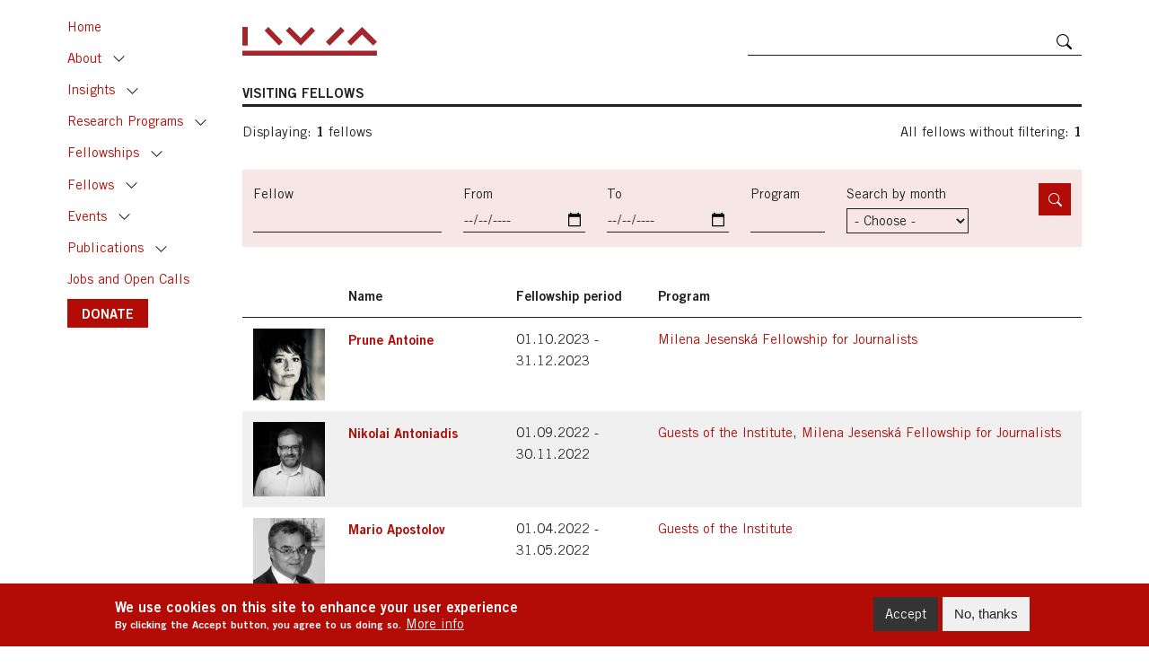

--- FILE ---
content_type: text/html; charset=UTF-8
request_url: https://www.iwm.at/fellows?page=2
body_size: 12668
content:
<!DOCTYPE html>
<html lang="en" dir="ltr" prefix="content: http://purl.org/rss/1.0/modules/content/  dc: http://purl.org/dc/terms/  foaf: http://xmlns.com/foaf/0.1/  og: http://ogp.me/ns#  rdfs: http://www.w3.org/2000/01/rdf-schema#  schema: http://schema.org/  sioc: http://rdfs.org/sioc/ns#  sioct: http://rdfs.org/sioc/types#  skos: http://www.w3.org/2004/02/skos/core#  xsd: http://www.w3.org/2001/XMLSchema# ">
  <head>
    <meta charset="utf-8" />
<script async src="https://www.googletagmanager.com/gtag/js?id=UA-76674826-1"></script>
<script>window.dataLayer = window.dataLayer || [];function gtag(){dataLayer.push(arguments)};gtag("js", new Date());gtag("set", "developer_id.dMDhkMT", true);gtag("config", "UA-76674826-1", {"groups":"default","anonymize_ip":true,"page_placeholder":"PLACEHOLDER_page_path"});</script>
<link rel="canonical" href="http://www.iwm.at/fellows" />
<meta name="Generator" content="Drupal 10 (https://www.drupal.org)" />
<meta name="MobileOptimized" content="width" />
<meta name="HandheldFriendly" content="true" />
<meta name="viewport" content="width=device-width, initial-scale=1, shrink-to-fit=no" />
<style>div#sliding-popup, div#sliding-popup .eu-cookie-withdraw-banner, .eu-cookie-withdraw-tab {background: #b30c06} div#sliding-popup.eu-cookie-withdraw-wrapper { background: transparent; } #sliding-popup h1, #sliding-popup h2, #sliding-popup h3, #sliding-popup p, #sliding-popup label, #sliding-popup div, .eu-cookie-compliance-more-button, .eu-cookie-compliance-secondary-button, .eu-cookie-withdraw-tab { color: #ffffff;} .eu-cookie-withdraw-tab { border-color: #ffffff;}</style>
<meta http-equiv="x-ua-compatible" content="ie=edge" />
<link rel="icon" href="/sites/default/files/iwm_0.png" type="image/png" />
<script src="/sites/default/files/eu_cookie_compliance/eu_cookie_compliance.script.js?t8y9xu" defer></script>

    <title>Visiting Fellows | IWM WEBSITE</title>
    <link rel="apple-touch-icon" sizes="180x180" href="/themes/custom/theme_iwm/favicons/apple-touch-icon.png">
    <link rel="icon" type="image/png" sizes="32x32" href="/themes/custom/theme_iwm/favicons/favicon-32x32.png">
    <link rel="icon" type="image/png" sizes="16x16" href="/themes/custom/theme_iwm/favicons/favicon-16x16.png">
    <link rel="manifest" href="/themes/custom/theme_iwm/favicons/site.webmanifest">
    <link rel="mask-icon" href="/themes/custom/theme_iwm/favicons/safari-pinned-tab.svg" color="#5bbad5">
    <meta name="msapplication-TileColor" content="#da532c">
    <meta name="theme-color" content="#ffffff">
    <link rel="stylesheet" media="all" href="/themes/contrib/stable/css/core/components/progress.module.css?t8y9xu" />
<link rel="stylesheet" media="all" href="/themes/contrib/stable/css/core/components/ajax-progress.module.css?t8y9xu" />
<link rel="stylesheet" media="all" href="/themes/contrib/stable/css/system/components/align.module.css?t8y9xu" />
<link rel="stylesheet" media="all" href="/themes/contrib/stable/css/system/components/fieldgroup.module.css?t8y9xu" />
<link rel="stylesheet" media="all" href="/themes/contrib/stable/css/system/components/container-inline.module.css?t8y9xu" />
<link rel="stylesheet" media="all" href="/themes/contrib/stable/css/system/components/clearfix.module.css?t8y9xu" />
<link rel="stylesheet" media="all" href="/themes/contrib/stable/css/system/components/details.module.css?t8y9xu" />
<link rel="stylesheet" media="all" href="/themes/contrib/stable/css/system/components/hidden.module.css?t8y9xu" />
<link rel="stylesheet" media="all" href="/themes/contrib/stable/css/system/components/item-list.module.css?t8y9xu" />
<link rel="stylesheet" media="all" href="/themes/contrib/stable/css/system/components/js.module.css?t8y9xu" />
<link rel="stylesheet" media="all" href="/themes/contrib/stable/css/system/components/nowrap.module.css?t8y9xu" />
<link rel="stylesheet" media="all" href="/themes/contrib/stable/css/system/components/position-container.module.css?t8y9xu" />
<link rel="stylesheet" media="all" href="/themes/contrib/stable/css/system/components/reset-appearance.module.css?t8y9xu" />
<link rel="stylesheet" media="all" href="/themes/contrib/stable/css/system/components/resize.module.css?t8y9xu" />
<link rel="stylesheet" media="all" href="/themes/contrib/stable/css/system/components/system-status-counter.css?t8y9xu" />
<link rel="stylesheet" media="all" href="/themes/contrib/stable/css/system/components/system-status-report-counters.css?t8y9xu" />
<link rel="stylesheet" media="all" href="/themes/contrib/stable/css/system/components/system-status-report-general-info.css?t8y9xu" />
<link rel="stylesheet" media="all" href="/themes/contrib/stable/css/system/components/tablesort.module.css?t8y9xu" />
<link rel="stylesheet" media="all" href="/modules/contrib/blazy/css/blazy.css?t8y9xu" />
<link rel="stylesheet" media="all" href="/themes/contrib/stable/css/views/views.module.css?t8y9xu" />
<link rel="stylesheet" media="all" href="/modules/contrib/eu_cookie_compliance/css/eu_cookie_compliance.css?t8y9xu" />
<link rel="stylesheet" media="all" href="/modules/contrib/better_exposed_filters/css/better_exposed_filters.css?t8y9xu" />
<link rel="stylesheet" media="all" href="/themes/contrib/stable/css/core/assets/vendor/normalize-css/normalize.css?t8y9xu" />
<link rel="stylesheet" media="all" href="/themes/contrib/stable/css/core/normalize-fixes.css?t8y9xu" />
<link rel="stylesheet" media="all" href="/themes/contrib/classy/css/components/action-links.css?t8y9xu" />
<link rel="stylesheet" media="all" href="/themes/contrib/classy/css/components/breadcrumb.css?t8y9xu" />
<link rel="stylesheet" media="all" href="/themes/contrib/classy/css/components/button.css?t8y9xu" />
<link rel="stylesheet" media="all" href="/themes/contrib/classy/css/components/collapse-processed.css?t8y9xu" />
<link rel="stylesheet" media="all" href="/themes/contrib/classy/css/components/container-inline.css?t8y9xu" />
<link rel="stylesheet" media="all" href="/themes/contrib/classy/css/components/details.css?t8y9xu" />
<link rel="stylesheet" media="all" href="/themes/contrib/classy/css/components/exposed-filters.css?t8y9xu" />
<link rel="stylesheet" media="all" href="/themes/contrib/classy/css/components/field.css?t8y9xu" />
<link rel="stylesheet" media="all" href="/themes/contrib/classy/css/components/form.css?t8y9xu" />
<link rel="stylesheet" media="all" href="/themes/contrib/classy/css/components/icons.css?t8y9xu" />
<link rel="stylesheet" media="all" href="/themes/contrib/classy/css/components/inline-form.css?t8y9xu" />
<link rel="stylesheet" media="all" href="/themes/contrib/classy/css/components/item-list.css?t8y9xu" />
<link rel="stylesheet" media="all" href="/themes/contrib/classy/css/components/link.css?t8y9xu" />
<link rel="stylesheet" media="all" href="/themes/contrib/classy/css/components/links.css?t8y9xu" />
<link rel="stylesheet" media="all" href="/themes/contrib/classy/css/components/menu.css?t8y9xu" />
<link rel="stylesheet" media="all" href="/themes/contrib/classy/css/components/more-link.css?t8y9xu" />
<link rel="stylesheet" media="all" href="/themes/contrib/classy/css/components/pager.css?t8y9xu" />
<link rel="stylesheet" media="all" href="/themes/contrib/classy/css/components/tabledrag.css?t8y9xu" />
<link rel="stylesheet" media="all" href="/themes/contrib/classy/css/components/tableselect.css?t8y9xu" />
<link rel="stylesheet" media="all" href="/themes/contrib/classy/css/components/tablesort.css?t8y9xu" />
<link rel="stylesheet" media="all" href="/themes/contrib/classy/css/components/tabs.css?t8y9xu" />
<link rel="stylesheet" media="all" href="/themes/contrib/classy/css/components/textarea.css?t8y9xu" />
<link rel="stylesheet" media="all" href="/themes/contrib/classy/css/components/ui-dialog.css?t8y9xu" />
<link rel="stylesheet" media="all" href="/themes/contrib/classy/css/components/messages.css?t8y9xu" />
<link rel="stylesheet" media="all" href="/themes/contrib/classy/css/components/progress.css?t8y9xu" />
<link rel="stylesheet" media="all" href="/themes/custom/theme_iwm/css/fonts.css?t8y9xu" />
<link rel="stylesheet" media="all" href="/themes/custom/theme_iwm/css/fontello.css?t8y9xu" />
<link rel="stylesheet" media="all" href="/themes/custom/theme_iwm/css/sidebar.css?t8y9xu" />
<link rel="stylesheet" media="all" href="/themes/custom/theme_iwm/css/style.css?t8y9xu" />

    
  </head>
  <body class="layout-no-sidebars page-view-visiting-fellows path-fellows">
    <a href="#main-content" class="visually-hidden focusable skip-link">
      Skip to main content
    </a>
    
      <div class="dialog-off-canvas-main-canvas" data-off-canvas-main-canvas>
    <div id="page-wrapper">
  <div id="page">
    <header id="header" class="header" role="banner" aria-label="Site header">
              <div class="navbar-top" id="navbar-top">
          <div class="container">
            <div class="row align-items-end">
                              <div class="col col-auto">
                  <a href="https://iwm.at/" title="Home" rel="home" id="logo">
                    <img src="/themes/custom/theme_iwm/IWM_logo.svg" />
                  </a>
                </div>
                            <div class="col d-none d-sm-flex"></div>
              <div class="col col-sm-5 search-wrapper">
                <form class="search-block-form" data-drupal-selector="search-block-form" action="/search/content" method="get" id="search-block-form" accept-charset="UTF-8">
  <div class="js-form-item form-item js-form-type-search form-type-search js-form-item-keys form-item-keys form-no-label">
      <label for="edit-keys" class="visually-hidden">Search</label>
        <input title="Enter the terms you wish to search for." data-drupal-selector="edit-keys" type="search" id="edit-keys" name="keys" value="" size="15" maxlength="128" class="form-search" />

        </div>
<div data-drupal-selector="edit-actions" class="form-actions js-form-wrapper form-wrapper" id="edit-actions--4"><input data-drupal-selector="edit-submit" type="submit" id="edit-submit" value="Search" class="button js-form-submit form-submit" />
</div>

</form>

              </div>
                            <div class="col col-auto toggle-wrapper">
                <button type="button" class="navbar-toggle toggle-left btn btn-primary btn-sm btn-icon" data-toggle="sidebar" data-target=".sidebar-left">
                  <svg viewBox="0 0 16 16" class="bi bi-list" fill="#fff" xmlns="http://www.w3.org/2000/svg">
                    <path fill-rule="evenodd" d="M2.5 11.5A.5.5 0 0 1 3 11h10a.5.5 0 0 1 0 1H3a.5.5 0 0 1-.5-.5zm0-4A.5.5 0 0 1 3 7h10a.5.5 0 0 1 0 1H3a.5.5 0 0 1-.5-.5zm0-4A.5.5 0 0 1 3 3h10a.5.5 0 0 1 0 1H3a.5.5 0 0 1-.5-.5z"/>
                  </svg>
                </button>
              </div>
                          </div>
          </div>
        </div>
                  </header>

        <div class="sidebar sidebar-left sidebar-animate sidebar-xl-show">
      <nav role="navigation">
          <section class="region region-primary-menu">
    <nav role="navigation" aria-labelledby="block-theme-iwm-mainnavigation-menu" id="block-theme-iwm-mainnavigation" class="block block-menu navigation menu--main">
            
  <h2 class="visually-hidden" id="block-theme-iwm-mainnavigation-menu">Main navigation</h2>
  

        
              <ul class="nav navbar-nav">
                                <li class="nav-item">
                          <a href="/" class="nav-link nav-link--" data-drupal-link-system-path="&lt;front&gt;">Home</a>
              </li>
                            <li class="nav-item collapsible">
                          <a href="/about/mission-and-vision" class="nav-link with-toggle nav-link--about-mission-and-vision" data-drupal-link-system-path="node/34">About</a>

                      <a href="#nav-item2" class="nav-item-toggle collapsed" data-toggle="collapse" aria-expanded="false" role="button">Toggle</a>
            <div class="collapse" id="nav-item2">
           
                          <ul class="menu">
                                <li class="nav-item">
                          <a href="/about/mission-and-vision" class="nav-link--about-mission-and-vision" data-drupal-link-system-path="node/34">Mission and Vision</a>
              </li>
                            <li class="nav-item">
                          <a href="/about/academic-staff" class="nav-link--about-academic-staff" data-drupal-link-system-path="about/academic-staff">Academic Staff</a>
              </li>
                            <li class="nav-item">
                          <a href="/node/3418" class="nav-link--node-3418" data-drupal-link-system-path="node/3418">Staff</a>
              </li>
                            <li class="nav-item">
                          <a href="/careers" class="nav-link--careers" data-drupal-link-system-path="node/7249">Careers</a>
              </li>
                            <li class="nav-item">
                          <a href="/about/facilities" class="nav-link--about-facilities" data-drupal-link-system-path="node/7202">Facilities</a>
              </li>
                            <li class="nav-item">
                          <a href="https://www.iwm.at/about/former-academic-staff" class="nav-link-https--wwwiwmat-about-former-academic-staff" title="Former Rectors and Permanent Fellows of the IWM">Former Academic Staff</a>
              </li>
        </ul>
  
          </div>  
              </li>
                            <li class="nav-item collapsible">
                          <a href="/insights" class="nav-link with-toggle nav-link--insights" data-drupal-link-system-path="node/248">Insights</a>

                      <a href="#nav-item3" class="nav-item-toggle collapsed" data-toggle="collapse" aria-expanded="false" role="button">Toggle</a>
            <div class="collapse" id="nav-item3">
           
                          <ul class="menu">
                                <li class="nav-item">
                          <a href="/podcasts-series" class="nav-link--podcasts-series" data-drupal-link-system-path="podcasts-series">IWM Podcasts</a>
              </li>
                            <li class="nav-item">
                          <a href="/publications/list?category_id=27" class="nav-link--publications-listcategory-id27" data-drupal-link-query="{&quot;category_id&quot;:&quot;27&quot;}" data-drupal-link-system-path="publications/list">Made in IWM</a>
              </li>
                            <li class="nav-item">
                          <a href="/blogs?category_id=18" class="nav-link--blogscategory-id18" data-drupal-link-query="{&quot;category_id&quot;:&quot;18&quot;}" data-drupal-link-system-path="blogs">Chronicle from Belarus</a>
              </li>
                            <li class="nav-item">
                          <a href="/blogs?category_id=21" class="nav-link--blogscategory-id21" data-drupal-link-query="{&quot;category_id&quot;:&quot;21&quot;}" data-drupal-link-system-path="blogs">Focus</a>
              </li>
                            <li class="nav-item">
                          <a href="/blogs?category_id=71" title="Europe&#039;s Futures Blog" class="nav-link--blogscategory-id71" data-drupal-link-query="{&quot;category_id&quot;:&quot;71&quot;}" data-drupal-link-system-path="blogs">Europe&#039;s Futures</a>
              </li>
        </ul>
  
          </div>  
              </li>
                            <li class="nav-item collapsible">
                          <a href="/research-programs" class="nav-link with-toggle nav-link--research-programs" data-drupal-link-system-path="node/6412">Research Programs</a>

                      <a href="#nav-item4" class="nav-item-toggle collapsed" data-toggle="collapse" aria-expanded="false" role="button">Toggle</a>
            <div class="collapse" id="nav-item4">
           
                          <ul class="menu">
                                <li class="nav-item">
                          <a href="/program/digital-humanism-program" class="nav-link--program-digital-humanism-program" data-drupal-link-system-path="node/4959">Digital Humanism Program</a>
              </li>
                            <li class="nav-item">
                          <a href="/program/europes-futures" class="nav-link--program-europes-futures" data-drupal-link-system-path="node/114">Europe’s Futures</a>
              </li>
                            <li class="nav-item">
                          <a href="/program/jan-patocka-research-program" class="nav-link--program-jan-patocka-research-program" data-drupal-link-system-path="node/2428">Jan Patočka Research Program</a>
              </li>
                            <li class="nav-item">
                          <a href="/program/migrants-and-urban-politics" class="nav-link--program-migrants-and-urban-politics" data-drupal-link-system-path="node/6908">Migrants and Urban Politics</a>
              </li>
                            <li class="nav-item">
                          <a href="/program/the-world-in-pieces" class="nav-link--program-the-world-in-pieces" data-drupal-link-system-path="node/4409">The World in Pieces</a>
              </li>
                            <li class="nav-item">
                          <a href="/program/ukraine-and-the-world" class="nav-link--program-ukraine-and-the-world" data-drupal-link-system-path="node/7139">Ukraine and the World</a>
              </li>
                            <li class="nav-item">
                          <a href="/past-research" class="nav-link--past-research" data-drupal-link-system-path="node/4525">Past Research</a>
              </li>
        </ul>
  
          </div>  
              </li>
                            <li class="nav-item collapsible">
                          <a href="https://www.iwm.at/programs?category_id=12" class="nav-link with-toggle nav-link-https--wwwiwmat-programscategory-id12">Fellowships</a>

                      <a href="#nav-item5" class="nav-item-toggle collapsed" data-toggle="collapse" aria-expanded="false" role="button">Toggle</a>
            <div class="collapse" id="nav-item5">
           
                          <ul class="menu">
                                <li class="nav-item">
                          <a href="/programs?category_id=12" class="nav-link--programscategory-id12" data-drupal-link-query="{&quot;category_id&quot;:&quot;12&quot;}" data-drupal-link-system-path="programs">Fellowship Programs</a>
              </li>
                            <li class="nav-item">
                          <a href="/past-programs" class="nav-link--past-programs" data-drupal-link-system-path="past-programs">Past Programs</a>
              </li>
        </ul>
  
          </div>  
              </li>
                            <li class="nav-item collapsible">
                          <a href="/fellows" class="nav-link with-toggle nav-link--fellows" data-drupal-link-system-path="fellows">Fellows</a>

                      <a href="#nav-item6" class="nav-item-toggle collapsed" data-toggle="collapse" aria-expanded="false" role="button">Toggle</a>
            <div class="collapse" id="nav-item6">
           
                          <ul class="menu">
                                <li class="nav-item">
                          <a href="/fellows/current" class="nav-link--fellows-current" data-drupal-link-system-path="fellows/current">Current</a>
              </li>
                            <li class="nav-item">
                          <a href="/fellows/upcoming" class="nav-link--fellows-upcoming" data-drupal-link-system-path="fellows/upcoming">Upcoming</a>
              </li>
                            <li class="nav-item">
                          <a href="/fellows/alumni" class="nav-link--fellows-alumni" data-drupal-link-system-path="fellows/alumni">Alumni</a>
              </li>
        </ul>
  
          </div>  
              </li>
                            <li class="nav-item collapsible">
                          <a href="/upcoming-events" class="nav-link with-toggle nav-link--upcoming-events" data-drupal-link-system-path="upcoming-events">Events</a>

                      <a href="#nav-item7" class="nav-item-toggle collapsed" data-toggle="collapse" aria-expanded="false" role="button">Toggle</a>
            <div class="collapse" id="nav-item7">
           
                          <ul class="menu">
                                <li class="nav-item">
                          <a href="/upcoming-events" class="nav-link--upcoming-events" data-drupal-link-system-path="upcoming-events">Upcoming events</a>
              </li>
                            <li class="nav-item">
                          <a href="/past-events" class="nav-link--past-events" data-drupal-link-system-path="past-events">Past events</a>
              </li>
        </ul>
  
          </div>  
              </li>
                            <li class="nav-item collapsible">
                          <a href="/publications-categories" class="nav-link with-toggle nav-link--publications-categories" data-drupal-link-system-path="node/121">Publications</a>

                      <a href="#nav-item8" class="nav-item-toggle collapsed" data-toggle="collapse" aria-expanded="false" role="button">Toggle</a>
            <div class="collapse" id="nav-item8">
           
                          <ul class="menu">
                                <li class="nav-item">
                          <a href="/publications?category_id=26" class="nav-link--publicationscategory-id26" data-drupal-link-query="{&quot;category_id&quot;:&quot;26&quot;}" data-drupal-link-system-path="publications">IWM Books</a>
              </li>
                            <li class="nav-item">
                          <a href="/publications?category_id=45" class="nav-link--publicationscategory-id45" data-drupal-link-query="{&quot;category_id&quot;:&quot;45&quot;}" data-drupal-link-system-path="publications">Books by Fellows</a>
              </li>
                            <li class="nav-item">
                          <a href="/publications?category_id=69" class="nav-link--publicationscategory-id69" data-drupal-link-query="{&quot;category_id&quot;:&quot;69&quot;}" data-drupal-link-system-path="publications">Celan Translations</a>
              </li>
                            <li class="nav-item">
                          <a href="/publications/iwmpost" class="nav-link--publications-iwmpost" data-drupal-link-system-path="publications/iwmpost">IWMpost</a>
              </li>
                            <li class="nav-item">
                          <a href="/publications/list?category_id=74" class="nav-link--publications-listcategory-id74" data-drupal-link-query="{&quot;category_id&quot;:&quot;74&quot;}" data-drupal-link-system-path="publications/list">JVF Conference Proceedings</a>
              </li>
                            <li class="nav-item">
                          <a href="/publications/list?category_id=40" class="nav-link--publications-listcategory-id40" data-drupal-link-query="{&quot;category_id&quot;:&quot;40&quot;}" data-drupal-link-system-path="publications/list">Transit (1990 – 2017)</a>
              </li>
        </ul>
  
          </div>  
              </li>
                            <li class="nav-item">
                          <a href="/blogs?category_id=75" title="Open positions and calls at the IWM" class="nav-link nav-link--blogscategory-id75" data-drupal-link-query="{&quot;category_id&quot;:&quot;75&quot;}" data-drupal-link-system-path="blogs">Jobs and Open Calls</a>
              </li>
                            <li class="nav-item">
                          <a href="https://www.iwm.at/donate" class="btn btn-primary nav-link nav-link-https--wwwiwmat-donate">DONATE</a>
              </li>
        </ul>
  


  </nav>

  </section>

      </nav>
    </div>
    
    
    
    <div id="main-wrapper" class="clearfix">
      <div id="main" class="container">
        
        <div class="row clearfix">

          
          <main class="main-content col" id="content" role="main">
            <section class="section">
              <a id="main-content" tabindex="-1"></a>
                <section class="region region-content">
    <div data-drupal-messages-fallback class="hidden"></div><div id="block-theme-iwm-page-title" class="block block-core block-page-title-block">
  
    
      
  <h1 class="page-title">Visiting Fellows</h1>


  </div>
<div id="block-theme-iwm-content" class="block block-system block-system-main-block">
  
    
      <div class="views-element-container"><div class="view-table table-responsive view view-visiting-fellows view-id-visiting_fellows view-display-id-all js-view-dom-id-16de9d1efe815189763f018df4d65604c98b95c7e04299c63859436bfa0cbeb0">
  
    
      <div class="view-header">
      <div class="view view-visiting-fellows view-id-visiting_fellows view-display-id-all_counter__with_exposed_filters js-view-dom-id-91f05d1511ffb4a544ef4b969c1a875c9deafd2ec8995b24983050ba29289016">
  
    
      <div class="view-header">
      <div class="left">Displaying: <strong>1</strong> fellows</div>
    </div>
      
      <div class="view-content">
          <div class="views-row"><div class="views-field views-field-title"><span class="views-label views-label-title">Name: </span><span class="field-content"><a href="/fellow/abigail-gillman" hreflang="en">Abigail Gillman</a></span></div></div>

    </div>
  
          </div>
<div class="view view-visiting-fellows view-id-visiting_fellows view-display-id-all_counter__without_exposed_filters js-view-dom-id-7537fe0852efb7b819f14c97e41ebe48eccf0f4aa3475fbe9711a502fe7a564b">
  
    
      <div class="view-header">
      <span>All fellows without filtering: <strong>1</strong></span>
    </div>
      
      <div class="view-content">
          <div class="views-row"><div class="views-field views-field-title"><span class="views-label views-label-title">Name: </span><span class="field-content"><a href="/fellow/abigail-gillman" hreflang="en">Abigail Gillman</a></span></div></div>

    </div>
  
          </div>

    </div>
        <div class="view-filters">
      <form class="views-exposed-form bef-exposed-form" data-drupal-selector="views-exposed-form-visiting-fellows-all" action="/fellows" method="get" id="views-exposed-form-visiting-fellows-all" accept-charset="UTF-8">
  <div class="form--inline clearfix">
  <div class="js-form-item form-item js-form-type-textfield form-type-textfield js-form-item-title form-item-title">
      <label for="edit-title">Fellow</label>
        <input data-drupal-selector="edit-title" type="text" id="edit-title" name="title" value="" size="30" maxlength="128" class="form-text" />

        </div>
<div class="js-form-item form-item js-form-type-date form-type-date js-form-item-field-date-value form-item-field-date-value">
      <label for="edit-field-date-value">From</label>
        <input type="date" data-drupal-selector="edit-field-date-value" id="edit-field-date-value" name="field_date_value" value="" size="30" class="form-date" />

        </div>
<div class="js-form-item form-item js-form-type-date form-type-date js-form-item-field-date-end-value form-item-field-date-end-value">
      <label for="edit-field-date-end-value">To</label>
        <input type="date" data-drupal-selector="edit-field-date-end-value" id="edit-field-date-end-value" name="field_date_end_value" value="" size="30" class="form-date" />

        </div>
<div class="js-form-item form-item js-form-type-textfield form-type-textfield js-form-item-title-1 form-item-title-1">
      <label for="edit-title-1">Program</label>
        <input data-drupal-selector="edit-title-1" type="text" id="edit-title-1" name="title_1" value="" size="30" maxlength="128" class="form-text" />

        </div>
<div class="js-form-item form-item js-form-type-select form-type-select js-form-item-field-date-value__month-year__choice form-item-field-date-value__month-year__choice">
      <label for="edit-field-date-value-month-year-choice">Search by month</label>
        <select data-drupal-selector="edit-field-date-value-month-year-choice" id="edit-field-date-value-month-year-choice" name="field_date_value__month_year__choice" class="form-select"><option value="" selected="selected">- Choose -</option><option value="March 2025">March 2025</option><option value="April 2025">April 2025</option><option value="May 2025">May 2025</option><option value="June 2025">June 2025</option><option value="July 2025">July 2025</option><option value="August 2025">August 2025</option><option value="September 2025">September 2025</option><option value="October 2025">October 2025</option><option value="November 2025">November 2025</option><option value="December 2025">December 2025</option><option value="January 2026">January 2026</option><option value="February 2026">February 2026</option><option value="March 2026">March 2026</option><option value="April 2026">April 2026</option><option value="May 2026">May 2026</option><option value="June 2026">June 2026</option><option value="July 2026">July 2026</option><option value="August 2026">August 2026</option><option value="September 2026">September 2026</option><option value="October 2026">October 2026</option></select>
        </div>
<div data-drupal-selector="edit-actions" class="form-actions js-form-wrapper form-wrapper" id="edit-actions"><input data-drupal-selector="edit-submit-visiting-fellows" type="submit" id="edit-submit-visiting-fellows" value="Apply" class="button js-form-submit form-submit" />
</div>

</div>

</form>

    </div>
    
      <div class="view-content">
      <table class="table cols-6">
        <thead>
      <tr>
                                                  <th class="views-field views-field-views-conditional-field-1" scope="col"></th>
                                                  <th id="view-title-table-column" class="views-field views-field-title" scope="col">Name</th>
                                                  <th id="view-field-date-table-column" class="views-field views-field-field-date" scope="col">Fellowship period</th>
                                                  <th id="view-title-2-table-column" class="views-field views-field-title-2" scope="col">Program</th>
                                                  <th id="view-view-node-table-column" class="views-field views-field-view-node" scope="col">Link to Content</th>
                                                  <th id="view-title-1-table-column" class="views-field views-field-title-1" scope="col">Most Recent Fellowship</th>
              </tr>
          </thead>
    <tbody>
          <tr class="img-width-80">
                                                                                                        <td class="views-field views-field-views-conditional-field-1"><img src="https://civi.iwm.at/sites/default/files/civicrm/custom/Prune_Antoine_24d949f2b94bdbdf6f6db917931898cd.jpg" />          </td>
                                                                                                        <td headers="view-title-table-column" class="views-field views-field-title"><a href="/fellow/prune-antoine" hreflang="en">Prune Antoine</a>          </td>
                                                                                                        <td headers="view-field-date-table-column" class="views-field views-field-field-date"><time datetime="2023-09-30T22:00:00Z" class="datetime">01.10.2023</time>
 - <time datetime="2023-12-30T23:00:00Z" class="datetime">31.12.2023</time>
          </td>
                                                                                                        <td headers="view-title-2-table-column" class="views-field views-field-title-2">&lt;a href=&quot;/program/milena-jesenska-fellowship-for-journalists&quot; hreflang=&quot;en&quot;&gt;Milena Jesenská Fellowship for Journalists&lt;/a&gt;
          </td>
                                                                                                        <td headers="view-view-node-table-column" class="views-field views-field-view-node">/program/milena-jesenska-fellowship-for-journalists          </td>
                                                                                                        <td headers="view-title-1-table-column" class="views-field views-field-title-1">From Dr. Freud to &quot;Reproductive Psychiatry&quot;: an Exploration of Women&#039;s Minds	 
          </td>
              </tr>
                <tr class="img-width-80">
                                                                                                        <td class="views-field views-field-views-conditional-field-1"><img src="https://civi.iwm.at/sites/default/files/civicrm/custom/Antoniadis_photo_bw_13ffcc75c4764cbcccf17951cd92b424.jpg" />          </td>
                                                                                                        <td headers="view-title-table-column" class="views-field views-field-title"><a href="/fellow/nikolai-antoniadis" hreflang="en">Nikolai Antoniadis</a>          </td>
                                                                                                        <td headers="view-field-date-table-column" class="views-field views-field-field-date"><time datetime="2022-08-31T22:00:00Z" class="datetime">01.09.2022</time>
 - <time datetime="2022-11-29T23:00:00Z" class="datetime">30.11.2022</time>
          </td>
                                                                                                        <td headers="view-title-2-table-column" class="views-field views-field-title-2">&lt;a href=&quot;/program/guests-of-the-institute&quot; hreflang=&quot;en&quot;&gt;Guests of the Institute&lt;/a&gt;&lt;br/&gt;&lt;a href=&quot;/program/milena-jesenska-fellowship-for-journalists&quot; hreflang=&quot;en&quot;&gt;Milena Jesenská Fellowship for Journalists&lt;/a&gt;
          </td>
                                                                                                        <td headers="view-view-node-table-column" class="views-field views-field-view-node">/program/guests-of-the-institute<br />/program/milena-jesenska-fellowship-for-journalists          </td>
                                                                                                        <td headers="view-title-1-table-column" class="views-field views-field-title-1">&quot;Comrade Selo is a capricious and quarrelsome adventurer…&quot;: Private Letters to Enver Hoxha
          </td>
              </tr>
                <tr class="img-width-80">
                                                                                                        <td class="views-field views-field-views-conditional-field-1"><img src="https://civi.iwm.at/sites/default/files/civicrm/custom/Apostolov_Mario_2022_SW_500x500_35c52221c7227376bfd783d496b026b1.jpg" />          </td>
                                                                                                        <td headers="view-title-table-column" class="views-field views-field-title"><a href="/fellow/mario-apostolov" hreflang="en">Mario Apostolov</a>          </td>
                                                                                                        <td headers="view-field-date-table-column" class="views-field views-field-field-date"><time datetime="2022-03-31T22:00:00Z" class="datetime">01.04.2022</time>
 - <time datetime="2022-05-30T22:00:00Z" class="datetime">31.05.2022</time>
          </td>
                                                                                                        <td headers="view-title-2-table-column" class="views-field views-field-title-2">&lt;a href=&quot;/program/guests-of-the-institute&quot; hreflang=&quot;en&quot;&gt;Guests of the Institute&lt;/a&gt;
          </td>
                                                                                                        <td headers="view-view-node-table-column" class="views-field views-field-view-node">/program/guests-of-the-institute          </td>
                                                                                                        <td headers="view-title-1-table-column" class="views-field views-field-title-1">Study on the Typology and Principles of Regional Integration
          </td>
              </tr>
                <tr class="img-width-80">
                                                                                                        <td class="views-field views-field-views-conditional-field-1"><img src="https://civi.iwm.at/sites/default/files/civicrm/custom/Appelt_crop_f38bb8e9cb680481100291401413da3d.jpg" />          </td>
                                                                                                        <td headers="view-title-table-column" class="views-field views-field-title"><a href="/fellow/erna-appelt" hreflang="en">Erna Appelt</a>          </td>
                                                                                                        <td headers="view-field-date-table-column" class="views-field views-field-field-date"><time datetime="2013-09-30T22:00:00Z" class="datetime">01.10.2013</time>
 - <time datetime="2014-01-30T23:00:00Z" class="datetime">31.01.2014</time>
          </td>
                                                                                                        <td headers="view-title-2-table-column" class="views-field views-field-title-2">&lt;a href=&quot;/program/guests-of-the-institute&quot; hreflang=&quot;en&quot;&gt;Guests of the Institute&lt;/a&gt;
          </td>
                                                                                                        <td headers="view-view-node-table-column" class="views-field views-field-view-node">/program/guests-of-the-institute          </td>
                                                                                                        <td headers="view-title-1-table-column" class="views-field views-field-title-1">Österreichische Betreuungspolitik. Ein Politikfeld im Spannungsfeld zwischen Pfadabhängigkeit und Europäisierung
          </td>
              </tr>
                <tr class="img-width-80">
                                                                                                        <td class="views-field views-field-views-conditional-field-1"><img src="/sites/default/files/visiting_fellow/person-default.png" />          </td>
                                                                                                        <td headers="view-title-table-column" class="views-field views-field-title"><a href="/fellow/lindita-arapi-boltz" hreflang="en">Lindita Arapi-Boltz</a>          </td>
                                                                                                        <td headers="view-field-date-table-column" class="views-field views-field-field-date"><time datetime="2000-06-30T22:00:00Z" class="datetime">01.07.2000</time>
 - <time datetime="2000-09-29T22:00:00Z" class="datetime">30.09.2000</time>
          </td>
                                                                                                        <td headers="view-title-2-table-column" class="views-field views-field-title-2">&lt;a href=&quot;/program/milena-jesenska-fellowship-for-journalists&quot; hreflang=&quot;en&quot;&gt;Milena Jesenská Fellowship for Journalists&lt;/a&gt;
          </td>
                                                                                                        <td headers="view-view-node-table-column" class="views-field views-field-view-node">/program/milena-jesenska-fellowship-for-journalists          </td>
                                                                                                        <td headers="view-title-1-table-column" class="views-field views-field-title-1">Prospects for the Co-existence between Albanians and Serbs in Kosovo
          </td>
              </tr>
                <tr class="img-width-80">
                                                                                                        <td class="views-field views-field-views-conditional-field-1"><img src="https://civi.iwm.at/sites/default/files/civicrm/custom/VF_Araujo_web_edf70d025b683816755dcec5b5dc61fa.jpg" />          </td>
                                                                                                        <td headers="view-title-table-column" class="views-field views-field-title"><a href="/fellow/caio-simoes-de-araujo" hreflang="en">Caio Simoes de Araujo</a>          </td>
                                                                                                        <td headers="view-field-date-table-column" class="views-field views-field-field-date"><time datetime="2018-02-28T23:00:00Z" class="datetime">01.03.2018</time>
 - <time datetime="2018-06-29T22:00:00Z" class="datetime">30.06.2018</time>
          </td>
                                                                                                        <td headers="view-title-2-table-column" class="views-field views-field-title-2">&lt;a href=&quot;/program/iheid-junior-fellowship&quot; hreflang=&quot;en&quot;&gt;IHEID Junior Fellowship&lt;/a&gt;
          </td>
                                                                                                        <td headers="view-view-node-table-column" class="views-field views-field-view-node">/program/iheid-junior-fellowship          </td>
                                                                                                        <td headers="view-title-1-table-column" class="views-field views-field-title-1">Diplomacy of Blood and Fire: Portuguese Decolonization and the Global South
          </td>
              </tr>
                <tr class="img-width-80">
                                                                                                        <td class="views-field views-field-views-conditional-field-1"><img src="https://civi.iwm.at/sites/default/files/civicrm/custom/Vadym_Aristov_SW_a5cfca3c363d1d02198948486ce62fb5.jpg" />          </td>
                                                                                                        <td headers="view-title-table-column" class="views-field views-field-title"><a href="/fellow/vadym-aristov" hreflang="en">Vadym Aristov</a>          </td>
                                                                                                        <td headers="view-field-date-table-column" class="views-field views-field-field-date"><time datetime="2023-01-31T23:00:00Z" class="datetime">01.02.2023</time>
 - <time datetime="2023-06-29T22:00:00Z" class="datetime">30.06.2023</time>
          </td>
                                                                                                        <td headers="view-title-2-table-column" class="views-field views-field-title-2">&lt;a href=&quot;/program/non-residential-fellowships-for-scholars-from-ukraine&quot; hreflang=&quot;en&quot;&gt;Non-Residential Fellowships for Scholars from Ukraine&lt;/a&gt;
          </td>
                                                                                                        <td headers="view-view-node-table-column" class="views-field views-field-view-node">/program/non-residential-fellowships-for-scholars-from-ukraine          </td>
                                                                                                        <td headers="view-title-1-table-column" class="views-field views-field-title-1">Forging the Rurikids: Historical Narratives and Political History in Eastern Europe (990–1240)
          </td>
              </tr>
                <tr class="img-width-80">
                                                                                                        <td class="views-field views-field-views-conditional-field-1"><img src="https://civi.iwm.at/sites/default/files/civicrm/custom/VF_Arjomand_221x300_89b72b6273e4a667e8b3b07a4bb471ef.jpg" />          </td>
                                                                                                        <td headers="view-title-table-column" class="views-field views-field-title"><a href="/fellow/said-arjomand" hreflang="en">Said Arjomand</a>          </td>
                                                                                                        <td headers="view-field-date-table-column" class="views-field views-field-field-date"><time datetime="2019-02-28T23:00:00Z" class="datetime">01.03.2019</time>
 - <time datetime="2019-03-30T23:00:00Z" class="datetime">31.03.2019</time>
          </td>
                                                                                                        <td headers="view-title-2-table-column" class="views-field views-field-title-2">&lt;a href=&quot;/program/ceu-iwm-postdoctoral-fellowship&quot; hreflang=&quot;en&quot;&gt;CEU-IWM Postdoctoral Fellowship&lt;/a&gt;
          </td>
                                                                                                        <td headers="view-view-node-table-column" class="views-field views-field-view-node">/program/ceu-iwm-postdoctoral-fellowship          </td>
                                                                                                        <td headers="view-title-1-table-column" class="views-field views-field-title-1">Messianism and Sociopolitical Revolution in Islam
          </td>
              </tr>
                <tr class="img-width-80">
                                                                                                        <td class="views-field views-field-views-conditional-field-1"><img src="https://civi.iwm.at/sites/default/files/civicrm/custom/VF_Armakolas_1_82fc7af16a3e44f856b4dac7d6af72c9.jpg" />          </td>
                                                                                                        <td headers="view-title-table-column" class="views-field views-field-title"><a href="/fellow/ioannis-armakolas" hreflang="en">Ioannis Armakolas</a>          </td>
                                                                                                        <td headers="view-field-date-table-column" class="views-field views-field-field-date"><time datetime="2020-08-31T22:00:00Z" class="datetime">01.09.2020</time>
 - <time datetime="2021-06-29T22:00:00Z" class="datetime">30.06.2021</time>
          </td>
                                                                                                        <td headers="view-title-2-table-column" class="views-field views-field-title-2">&lt;a href=&quot;/program/europes-futures&quot; hreflang=&quot;en&quot;&gt;Europe’s Futures&lt;/a&gt;
          </td>
                                                                                                        <td headers="view-view-node-table-column" class="views-field views-field-view-node">/program/europes-futures          </td>
                                                                                                        <td headers="view-title-1-table-column" class="views-field views-field-title-1">Learning from the Prespa Agreement: Is There a “Southeast European Way” of Settling Disputes or Should There Be One? Lessons for the European Union
          </td>
              </tr>
                <tr class="img-width-80">
                                                                                                        <td class="views-field views-field-views-conditional-field-1"><img src="https://civi.iwm.at/sites/default/files/civicrm/custom/VF_Arnason_print_49d263311404041d72c777d3784fb80a.jpg" />          </td>
                                                                                                        <td headers="view-title-table-column" class="views-field views-field-title"><a href="/fellow/johann-p-arnason" hreflang="en">Johann P. Arnason</a>          </td>
                                                                                                        <td headers="view-field-date-table-column" class="views-field views-field-field-date"><time datetime="2018-02-28T23:00:00Z" class="datetime">01.03.2018</time>
 - <time datetime="2018-03-30T22:00:00Z" class="datetime">31.03.2018</time>
          </td>
                                                                                                        <td headers="view-title-2-table-column" class="views-field views-field-title-2">&lt;a href=&quot;/program/jan-patocka-research-program&quot; hreflang=&quot;en&quot;&gt;Jan Patočka Research Program&lt;/a&gt;
          </td>
                                                                                                        <td headers="view-view-node-table-column" class="views-field views-field-view-node">/program/jan-patocka-research-program          </td>
                                                                                                        <td headers="view-title-1-table-column" class="views-field views-field-title-1">Horizons and Varieties of Modernity
          </td>
              </tr>
                <tr class="img-width-80">
                                                                                                        <td class="views-field views-field-views-conditional-field-1"><img src="https://civi.iwm.at/sites/default/files/civicrm/custom/48277_bild_bearbeitet_SW_c335cbaa4245732182d8a16b4a6e5e7f.jpg" />          </td>
                                                                                                        <td headers="view-title-table-column" class="views-field views-field-title"><a href="/fellow/vladimir-arsenijevic" hreflang="en">Vladimir Arsenijević</a>          </td>
                                                                                                        <td headers="view-field-date-table-column" class="views-field views-field-field-date"><time datetime="2023-08-31T22:00:00Z" class="datetime">01.09.2023</time>
 - <time datetime="2024-06-29T22:00:00Z" class="datetime">30.06.2024</time>
          </td>
                                                                                                        <td headers="view-title-2-table-column" class="views-field views-field-title-2">&lt;a href=&quot;/program/europes-futures&quot; hreflang=&quot;en&quot;&gt;Europe’s Futures&lt;/a&gt;
          </td>
                                                                                                        <td headers="view-view-node-table-column" class="views-field views-field-view-node">/program/europes-futures          </td>
                                                                                                        <td headers="view-title-1-table-column" class="views-field views-field-title-1">Down Njegoš’s Street	
          </td>
              </tr>
                <tr class="img-width-80">
                                                                                                        <td class="views-field views-field-views-conditional-field-1"><img src="https://civi.iwm.at/sites/default/files/civicrm/custom/Arskaja_crop_f3d97e3d33de1cc791545f75d813fc90.jpg" />          </td>
                                                                                                        <td headers="view-title-table-column" class="views-field views-field-title"><a href="/fellow/yulia-arskaya" hreflang="en">Yulia Arskaya</a>          </td>
                                                                                                        <td headers="view-field-date-table-column" class="views-field views-field-field-date"><time datetime="2010-12-31T23:00:00Z" class="datetime">01.01.2011</time>
 - <time datetime="2011-06-29T22:00:00Z" class="datetime">30.06.2011</time>
          </td>
                                                                                                        <td headers="view-title-2-table-column" class="views-field views-field-title-2">&lt;a href=&quot;/program/alexander-herzen-junior-fellowship&quot; hreflang=&quot;en&quot;&gt;Alexander Herzen Junior Fellowship&lt;/a&gt;
          </td>
                                                                                                        <td headers="view-view-node-table-column" class="views-field views-field-view-node">/program/alexander-herzen-junior-fellowship          </td>
                                                                                                        <td headers="view-title-1-table-column" class="views-field views-field-title-1">Understanding of Totalitarianism in Russian and German Postmodern Literature
          </td>
              </tr>
                <tr class="img-width-80">
                                                                                                        <td class="views-field views-field-views-conditional-field-1"><img src="https://civi.iwm.at/sites/default/files/civicrm/custom/Asenova_crop_9df3212fc10bd6c03472b87a2a9315bb.jpg" />          </td>
                                                                                                        <td headers="view-title-table-column" class="views-field views-field-title"><a href="/fellow/vera-asenova" hreflang="en">Vera Asenova</a>          </td>
                                                                                                        <td headers="view-field-date-table-column" class="views-field views-field-field-date"><time datetime="2011-08-31T22:00:00Z" class="datetime">01.09.2011</time>
 - <time datetime="2011-12-30T23:00:00Z" class="datetime">31.12.2011</time>
          </td>
                                                                                                        <td headers="view-title-2-table-column" class="views-field views-field-title-2">&lt;a href=&quot;/program/ceu-iwm-postdoctoral-fellowship&quot; hreflang=&quot;en&quot;&gt;CEU-IWM Postdoctoral Fellowship&lt;/a&gt;
          </td>
                                                                                                        <td headers="view-view-node-table-column" class="views-field views-field-view-node">/program/ceu-iwm-postdoctoral-fellowship          </td>
                                                                                                        <td headers="view-title-1-table-column" class="views-field views-field-title-1">Continuity and Change in Eastern Europe: Comparing Bilateral Clearing Trade in the Nazi and the Soviet Spheres of Influence
          </td>
              </tr>
                <tr class="img-width-80">
                                                                                                        <td class="views-field views-field-views-conditional-field-1"><img src="https://civi.iwm.at/sites/default/files/civicrm/custom/Ash_Lucy_SW_klein_6d755e55bcba28e2d43be68e28fb10d4.jpg" />          </td>
                                                                                                        <td headers="view-title-table-column" class="views-field views-field-title"><a href="/fellow/lucy-ash" hreflang="en">Lucy Ash</a>          </td>
                                                                                                        <td headers="view-field-date-table-column" class="views-field views-field-field-date"><time datetime="2023-02-28T23:00:00Z" class="datetime">01.03.2023</time>
 - <time datetime="2023-05-30T22:00:00Z" class="datetime">31.05.2023</time>
          </td>
                                                                                                        <td headers="view-title-2-table-column" class="views-field views-field-title-2">&lt;a href=&quot;/program/guests-of-the-institute&quot; hreflang=&quot;en&quot;&gt;Guests of the Institute&lt;/a&gt;
          </td>
                                                                                                        <td headers="view-view-node-table-column" class="views-field views-field-view-node">/program/guests-of-the-institute          </td>
                                                                                                        <td headers="view-title-1-table-column" class="views-field views-field-title-1">Russia’s Church Under Putin
          </td>
              </tr>
                <tr class="img-width-80">
                                                                                                        <td class="views-field views-field-views-conditional-field-1"><img src="https://civi.iwm.at/sites/default/files/civicrm/custom/VF_Ashkenazi_5a7d1f4173e7a6231e4ca8b1a142bb4f.jpg" />          </td>
                                                                                                        <td headers="view-title-table-column" class="views-field views-field-title"><a href="/fellow/assaf-ashkenazi" hreflang="en">Assaf Ashkenazi</a>          </td>
                                                                                                        <td headers="view-field-date-table-column" class="views-field views-field-field-date"><time datetime="2014-09-30T22:00:00Z" class="datetime">01.10.2014</time>
 - <time datetime="2014-12-30T23:00:00Z" class="datetime">31.12.2014</time>
          </td>
                                                                                                        <td headers="view-title-2-table-column" class="views-field views-field-title-2">&lt;a href=&quot;/program/hebrew-university-fellowship&quot; hreflang=&quot;en&quot;&gt;Hebrew University Fellowship&lt;/a&gt;
          </td>
                                                                                                        <td headers="view-view-node-table-column" class="views-field views-field-view-node">/program/hebrew-university-fellowship          </td>
                                                                                                        <td headers="view-title-1-table-column" class="views-field views-field-title-1">The Impact of the “Prague Spring” on Jewish and Arab Intellectuals in Israel. Hebrew Translations and Adaptations of Iberian Literature (16th and 17th Centuries)
          </td>
              </tr>
                <tr class="img-width-80">
                                                                                                        <td class="views-field views-field-views-conditional-field-1"><img src="https://civi.iwm.at/sites/default/files/civicrm/custom/VF_Ashton_221x300_0fbf3b4c9dc7c087be1c639c9f4b0b05.jpg" />          </td>
                                                                                                        <td headers="view-title-table-column" class="views-field views-field-title"><a href="/fellow/lucy-ashton" hreflang="en">Lucy Ashton</a>          </td>
                                                                                                        <td headers="view-field-date-table-column" class="views-field views-field-field-date"><time datetime="2019-09-30T22:00:00Z" class="datetime">01.10.2019</time>
 - <time datetime="2019-12-30T23:00:00Z" class="datetime">31.12.2019</time>
          </td>
                                                                                                        <td headers="view-title-2-table-column" class="views-field views-field-title-2">&lt;a href=&quot;/program/milena-jesenska-fellowship-for-journalists&quot; hreflang=&quot;en&quot;&gt;Milena Jesenská Fellowship for Journalists&lt;/a&gt;
          </td>
                                                                                                        <td headers="view-view-node-table-column" class="views-field views-field-view-node">/program/milena-jesenska-fellowship-for-journalists          </td>
                                                                                                        <td headers="view-title-1-table-column" class="views-field views-field-title-1">Safe? The Unaccompanied Minors Who’ve Become Young Men
          </td>
              </tr>
                <tr class="img-width-80">
                                                                                                        <td class="views-field views-field-views-conditional-field-1"><img src="https://civi.iwm.at/sites/default/files/civicrm/custom/VF_Atanassow_221x300_649f4f41026cdf4c0f5da227395ba2a2.jpg" />          </td>
                                                                                                        <td headers="view-title-table-column" class="views-field views-field-title"><a href="/fellow/ewa-atanassow" hreflang="en">Ewa Atanassow</a>          </td>
                                                                                                        <td headers="view-field-date-table-column" class="views-field views-field-field-date"><time datetime="2019-01-31T23:00:00Z" class="datetime">01.02.2019</time>
 - <time datetime="2019-06-29T22:00:00Z" class="datetime">30.06.2019</time>
          </td>
                                                                                                        <td headers="view-title-2-table-column" class="views-field views-field-title-2">&lt;a href=&quot;/program/jozef-tischner-fellowship&quot; hreflang=&quot;en&quot;&gt;Józef Tischner Fellowship&lt;/a&gt;
          </td>
                                                                                                        <td headers="view-view-node-table-column" class="views-field views-field-view-node">/program/jozef-tischner-fellowship          </td>
                                                                                                        <td headers="view-title-1-table-column" class="views-field views-field-title-1">Liberal Dilemmas:Tocqueville on Sovereignty, Nationhood and Globalization
          </td>
              </tr>
                <tr class="img-width-80">
                                                                                                        <td class="views-field views-field-views-conditional-field-1"><img src="https://civi.iwm.at/sites/default/files/civicrm/custom/57670_bild_bearbeitet_SW_9e47a683630b3e0cf49e54c2ad281c47.jpg" />          </td>
                                                                                                        <td headers="view-title-table-column" class="views-field views-field-title"><a href="/fellow/piotr-augustyniak" hreflang="en">Piotr Augustyniak</a>          </td>
                                                                                                        <td headers="view-field-date-table-column" class="views-field views-field-field-date"><time datetime="2025-09-30T22:00:00Z" class="datetime">01.10.2025</time>
 - <time datetime="2025-12-30T23:00:00Z" class="datetime">31.12.2025</time>
          </td>
                                                                                                        <td headers="view-title-2-table-column" class="views-field views-field-title-2">&lt;a href=&quot;/program/jozef-tischner-fellowship&quot; hreflang=&quot;en&quot;&gt;Józef Tischner Fellowship&lt;/a&gt;
          </td>
                                                                                                        <td headers="view-view-node-table-column" class="views-field views-field-view-node">/program/jozef-tischner-fellowship          </td>
                                                                                                        <td headers="view-title-1-table-column" class="views-field views-field-title-1">The Contemporary Crisis of Modern Subjectivity and Its Early Greek Alternative
          </td>
              </tr>
            </tbody>
</table>

    </div>
  
        <nav class="pager" role="navigation" aria-labelledby="pagination-heading">
    <h4 id="pagination-heading" class="visually-hidden">Pagination</h4>
    <ul class="pager__items js-pager__items">
                    <li class="pager__item pager__item--first">
          <a href="?page=0" title="Go to first page">
            <span class="visually-hidden">First page</span>
            <span aria-hidden="true">« First</span>
          </a>
        </li>
                          <li class="pager__item pager__item--previous">
          <a href="?page=1" title="Go to previous page" rel="prev">
            <span class="visually-hidden">Previous page</span>
            <span aria-hidden="true">‹‹</span>
          </a>
        </li>
                                      <li class="pager__item">
                                          <a href="?page=0" title="Go to page 1">
            <span class="visually-hidden">
              Page
            </span>1</a>
        </li>
              <li class="pager__item">
                                          <a href="?page=1" title="Go to page 2">
            <span class="visually-hidden">
              Page
            </span>2</a>
        </li>
              <li class="pager__item is-active">
                                          <a href="?page=2" title="Current page" aria-current="page">
            <span class="visually-hidden">
              Current page
            </span>3</a>
        </li>
              <li class="pager__item">
                                          <a href="?page=3" title="Go to page 4">
            <span class="visually-hidden">
              Page
            </span>4</a>
        </li>
              <li class="pager__item">
                                          <a href="?page=4" title="Go to page 5">
            <span class="visually-hidden">
              Page
            </span>5</a>
        </li>
              <li class="pager__item">
                                          <a href="?page=5" title="Go to page 6">
            <span class="visually-hidden">
              Page
            </span>6</a>
        </li>
              <li class="pager__item">
                                          <a href="?page=6" title="Go to page 7">
            <span class="visually-hidden">
              Page
            </span>7</a>
        </li>
              <li class="pager__item">
                                          <a href="?page=7" title="Go to page 8">
            <span class="visually-hidden">
              Page
            </span>8</a>
        </li>
              <li class="pager__item">
                                          <a href="?page=8" title="Go to page 9">
            <span class="visually-hidden">
              Page
            </span>9</a>
        </li>
                          <li class="pager__item pager__item--ellipsis" role="presentation">&hellip;</li>
                          <li class="pager__item pager__item--next">
          <a href="?page=3" title="Go to next page" rel="next">
            <span class="visually-hidden">Next page</span>
            <span aria-hidden="true">››</span>
          </a>
        </li>
                          <li class="pager__item pager__item--last">
          <a href="?page=67" title="Go to last page">
            <span class="visually-hidden">Last page</span>
            <span aria-hidden="true">Last »</span>
          </a>
        </li>
          </ul>
  </nav>

          </div>
</div>

  </div>

  </section>

            </section>
          </main>

          
        </div>
      </div>
    </div>

    
    
    
    <footer id="footer" class="footer">
      <div id="footer-inner" class="footer-inner section container">
                          <div id="footer-bottom" class="footer-bottom">
              <section class="region region-footer-fifth">
    <div id="block-contactinfooter" class="block block-block-content block-block-contentd50fe6a5-8221-4729-be33-8dd9775514ed">
  
    
                  <div class="clearfix text-formatted field field--name-body field--type-text-with-summary field--label-hidden field__item"><span class="inner"><div class="row"><div class="d-none d-md-block col-md-3 col-lg-4"><img src="/sites/default/files/inline-images/iwm-sm.png" data-entity-uuid="231eee7e-e905-4e1d-8002-377ac1722f82" data-entity-type="file" alt="Obrazek IWM" width="360" height="135" loading="lazy"></div><div class="col-12 col-sm-4 col-md-3"><p class="name">Institut für die Wissenschaften vom Menschen <span class="text-primary">Institute for Human Sciences</span></p><ul class="social-links no-style inline"><li><a class="fb" href="https://www.facebook.com/IWMVienna/" target="_blank" title="Facebook"><span class="icon-facebook">&nbsp;</span></a></li><li><a class="twitter" href="https://twitter.com/IWM_Vienna" target="_blank" title="Twitter"><span class="icon-twitter">&nbsp;</span></a></li><li><a class="linkedin" href="https://www.linkedin.com/company/iwmvienna/" target="_blank" title="LinkedIn"><span class="icon-linkedin-1">&nbsp;</span></a></li><li><a class="youtube" href="https://www.youtube.com/user/IWMVienna" target="_blank" title="YouTube"><span class="icon-youtube-play">&nbsp;</span></a></li></ul></div><div class="col-6 col-sm-4 col-md-3 col-lg-3"><address><p>Spittelauer Lände 3<br>1090 Vienna/Austria<br>Phone <a href="tel:+431313580">+43-1-313-58-0</a><br>Fax <a href="+4313135860">+43-1-313-58-60</a><br><a href="mailto:iwm@iwm.at">iwm@iwm.at</a></p></address></div><div class="col-6 col-sm-4 col-md-3 col-lg-2"><ul class="no-style" style="margin-top:0;"><li><a href="/press">Press</a></li><li><a href="/data-protection">Data Protection</a></li><li><a href="/Impressum">Impressum / Imprint</a></li><li><a href="https://www.iwm.at/about/iwm-bodies">IWM Bodies</a></li><li><a href="/about/partners-and-donors">Partners and Donors</a></li><li><a href="https://civi.iwm.at/form/newsletter" target="_blank">Sign up to our Newsletter</a></li><li><a href="https://civi.iwm.at/form/iwmpost" target="_blank">Subscribe to IWM<em>post</em></a></li><li><a href="/contact">Contact</a></li></ul></div></div></span></div>
      
  </div>

  </section>

          </div>
              </div>
    </footer>
  </div>
</div>

  </div>

    
    <script type="application/json" data-drupal-selector="drupal-settings-json">{"path":{"baseUrl":"\/","pathPrefix":"","currentPath":"fellows","currentPathIsAdmin":false,"isFront":false,"currentLanguage":"en","currentQuery":{"page":"2"}},"pluralDelimiter":"\u0003","suppressDeprecationErrors":true,"ajaxPageState":{"libraries":"[base64]","theme":"theme_iwm","theme_token":null},"ajaxTrustedUrl":{"\/fellows":true,"\/search\/content":true},"google_analytics":{"account":"UA-76674826-1","trackOutbound":true,"trackMailto":true,"trackTel":true,"trackDownload":true,"trackDownloadExtensions":"7z|aac|arc|arj|asf|asx|avi|bin|csv|doc(x|m)?|dot(x|m)?|exe|flv|gif|gz|gzip|hqx|jar|jpe?g|js|mp(2|3|4|e?g)|mov(ie)?|msi|msp|pdf|phps|png|ppt(x|m)?|pot(x|m)?|pps(x|m)?|ppam|sld(x|m)?|thmx|qtm?|ra(m|r)?|sea|sit|tar|tgz|torrent|txt|wav|wma|wmv|wpd|xls(x|m|b)?|xlt(x|m)|xlam|xml|z|zip"},"IWM":{"defaultPersonPhotoUrl":"http:\/\/www.iwm.at\/sites\/default\/files\/visiting_fellow\/person-default.png","DUDefaultPersonPhotoUrl":"http:\/\/www.iwm.at\/sites\/default\/files\/documenting_ukraine_grantee\/du--person-default.png","publicationsTranslationCategoryIds":["69"],"publicationsFieldRolesSeparator":","},"eu_cookie_compliance":{"cookie_policy_version":"1.0.0","popup_enabled":true,"popup_agreed_enabled":false,"popup_hide_agreed":false,"popup_clicking_confirmation":false,"popup_scrolling_confirmation":false,"popup_html_info":"\u003Cdiv aria-labelledby=\u0022popup-text\u0022  class=\u0022eu-cookie-compliance-banner eu-cookie-compliance-banner-info eu-cookie-compliance-banner--opt-in\u0022\u003E\n  \u003Cdiv class=\u0022popup-content info eu-cookie-compliance-content\u0022\u003E\n        \u003Cdiv id=\u0022popup-text\u0022 class=\u0022eu-cookie-compliance-message\u0022 role=\u0022document\u0022\u003E\n      \u003Ch2\u003EWe use cookies on this site to enhance your user experience\u003C\/h2\u003E\u003Cp\u003EBy clicking the Accept button, you agree to us doing so.\u003C\/p\u003E\n              \u003Cbutton type=\u0022button\u0022 class=\u0022find-more-button eu-cookie-compliance-more-button\u0022\u003EMore info\u003C\/button\u003E\n          \u003C\/div\u003E\n\n    \n    \u003Cdiv id=\u0022popup-buttons\u0022 class=\u0022eu-cookie-compliance-buttons\u0022\u003E\n            \u003Cbutton type=\u0022button\u0022 class=\u0022agree-button eu-cookie-compliance-secondary-button btn btn-dark\u0022\u003EAccept\u003C\/button\u003E\n              \u003Cbutton type=\u0022button\u0022 class=\u0022decline-button eu-cookie-compliance-default-button btn btn-light\u0022\u003ENo, thanks\u003C\/button\u003E\n          \u003C\/div\u003E\n  \u003C\/div\u003E\n\u003C\/div\u003E","use_mobile_message":false,"mobile_popup_html_info":"\u003Cdiv aria-labelledby=\u0022popup-text\u0022  class=\u0022eu-cookie-compliance-banner eu-cookie-compliance-banner-info eu-cookie-compliance-banner--opt-in\u0022\u003E\n  \u003Cdiv class=\u0022popup-content info eu-cookie-compliance-content\u0022\u003E\n        \u003Cdiv id=\u0022popup-text\u0022 class=\u0022eu-cookie-compliance-message\u0022 role=\u0022document\u0022\u003E\n      \n              \u003Cbutton type=\u0022button\u0022 class=\u0022find-more-button eu-cookie-compliance-more-button\u0022\u003EMore info\u003C\/button\u003E\n          \u003C\/div\u003E\n\n    \n    \u003Cdiv id=\u0022popup-buttons\u0022 class=\u0022eu-cookie-compliance-buttons\u0022\u003E\n            \u003Cbutton type=\u0022button\u0022 class=\u0022agree-button eu-cookie-compliance-secondary-button btn btn-dark\u0022\u003EAccept\u003C\/button\u003E\n              \u003Cbutton type=\u0022button\u0022 class=\u0022decline-button eu-cookie-compliance-default-button btn btn-light\u0022\u003ENo, thanks\u003C\/button\u003E\n          \u003C\/div\u003E\n  \u003C\/div\u003E\n\u003C\/div\u003E","mobile_breakpoint":768,"popup_html_agreed":false,"popup_use_bare_css":false,"popup_height":"auto","popup_width":"100%","popup_delay":1000,"popup_link":"\/data-protection","popup_link_new_window":true,"popup_position":false,"fixed_top_position":true,"popup_language":"en","store_consent":false,"better_support_for_screen_readers":false,"cookie_name":"","reload_page":false,"domain":"","domain_all_sites":false,"popup_eu_only":false,"popup_eu_only_js":false,"cookie_lifetime":100,"cookie_session":0,"set_cookie_session_zero_on_disagree":0,"disagree_do_not_show_popup":false,"method":"opt_in","automatic_cookies_removal":true,"allowed_cookies":"","withdraw_markup":"\u003Cbutton type=\u0022button\u0022 class=\u0022eu-cookie-withdraw-tab\u0022\u003EPrivacy settings\u003C\/button\u003E\n\u003Cdiv aria-labelledby=\u0022popup-text\u0022 class=\u0022eu-cookie-withdraw-banner\u0022\u003E\n  \u003Cdiv class=\u0022popup-content info eu-cookie-compliance-content\u0022\u003E\n    \u003Cdiv id=\u0022popup-text\u0022 class=\u0022eu-cookie-compliance-message\u0022 role=\u0022document\u0022\u003E\n      \u003Ch2\u003EWe use cookies on this site to enhance your user experience\u003C\/h2\u003E\u003Cp\u003EYou have given your consent for us to set cookies.\u003C\/p\u003E\n    \u003C\/div\u003E\n    \u003Cdiv id=\u0022popup-buttons\u0022 class=\u0022eu-cookie-compliance-buttons\u0022\u003E\n      \u003Cbutton type=\u0022button\u0022 class=\u0022eu-cookie-withdraw-button \u0022\u003EWithdraw consent\u003C\/button\u003E\n    \u003C\/div\u003E\n  \u003C\/div\u003E\n\u003C\/div\u003E","withdraw_enabled":false,"reload_options":0,"reload_routes_list":"","withdraw_button_on_info_popup":false,"cookie_categories":[],"cookie_categories_details":[],"enable_save_preferences_button":true,"cookie_value_disagreed":"0","cookie_value_agreed_show_thank_you":"1","cookie_value_agreed":"2","containing_element":"body","settings_tab_enabled":false,"olivero_primary_button_classes":"","olivero_secondary_button_classes":"","close_button_action":"close_banner","open_by_default":true,"modules_allow_popup":true,"hide_the_banner":false,"geoip_match":true,"unverified_scripts":["https:\/\/cdnjs.cloudflare.com\/ajax\/libs\/popper.js"]},"views":{"ajax_path":"\/views\/ajax","ajaxViews":{"views_dom_id:16de9d1efe815189763f018df4d65604c98b95c7e04299c63859436bfa0cbeb0":{"view_name":"visiting_fellows","view_display_id":"all","view_args":"","view_path":"\/fellows","view_base_path":"fellows","view_dom_id":"16de9d1efe815189763f018df4d65604c98b95c7e04299c63859436bfa0cbeb0","pager_element":0},"views_dom_id:7537fe0852efb7b819f14c97e41ebe48eccf0f4aa3475fbe9711a502fe7a564b":{"view_name":"visiting_fellows","view_display_id":"all_counter__without_exposed_filters","view_args":"","view_path":"\/fellows","view_base_path":"fellows","view_dom_id":"7537fe0852efb7b819f14c97e41ebe48eccf0f4aa3475fbe9711a502fe7a564b","pager_element":0},"views_dom_id:91f05d1511ffb4a544ef4b969c1a875c9deafd2ec8995b24983050ba29289016":{"view_name":"visiting_fellows","view_display_id":"all_counter__with_exposed_filters","view_args":"","view_path":"\/fellows","view_base_path":"fellows","view_dom_id":"91f05d1511ffb4a544ef4b969c1a875c9deafd2ec8995b24983050ba29289016","pager_element":0}}},"user":{"uid":0,"permissionsHash":"624a8b4f43fe6cafd5a55bd933b0860fa0f96d4aae29a6927ba37416e14746cb"}}</script>
<script src="/core/assets/vendor/jquery/jquery.min.js?v=3.7.1"></script>
<script src="/core/assets/vendor/once/once.min.js?v=1.0.1"></script>
<script src="/themes/custom/theme_iwm/js/jquery-migrate-1.4.1.min.js?t8y9xu"></script>
<script src="/core/misc/drupalSettingsLoader.js?v=10.5.6"></script>
<script src="/core/misc/drupal.js?v=10.5.6"></script>
<script src="/core/misc/drupal.init.js?v=10.5.6"></script>
<script src="/core/misc/debounce.js?v=10.5.6"></script>
<script src="/modules/contrib/blazy/js/dblazy.min.js?t8y9xu"></script>
<script src="/modules/contrib/blazy/js/plugin/blazy.once.min.js?t8y9xu"></script>
<script src="/modules/contrib/blazy/js/plugin/blazy.sanitizer.min.js?t8y9xu"></script>
<script src="/modules/contrib/blazy/js/plugin/blazy.dom.min.js?t8y9xu"></script>
<script src="/modules/contrib/blazy/js/base/blazy.base.min.js?t8y9xu"></script>
<script src="/modules/contrib/blazy/js/plugin/blazy.dataset.min.js?t8y9xu"></script>
<script src="/modules/contrib/blazy/js/plugin/blazy.viewport.min.js?t8y9xu"></script>
<script src="/modules/contrib/blazy/js/plugin/blazy.xlazy.min.js?t8y9xu"></script>
<script src="/modules/contrib/blazy/js/plugin/blazy.observer.min.js?t8y9xu"></script>
<script src="/modules/contrib/blazy/js/base/io/bio.min.js?t8y9xu"></script>
<script src="/modules/contrib/blazy/js/base/io/bio.media.min.js?t8y9xu"></script>
<script src="/modules/contrib/blazy/js/base/blazy.drupal.min.js?t8y9xu"></script>
<script src="/modules/contrib/blazy/js/blazy.compat.min.js?t8y9xu"></script>
<script src="/core/assets/vendor/tabbable/index.umd.min.js?v=6.2.0"></script>
<script src="/modules/contrib/better_exposed_filters/js/better_exposed_filters.js?v=6.x"></script>
<script src="/core/misc/progress.js?v=10.5.6"></script>
<script src="/core/assets/vendor/loadjs/loadjs.min.js?v=4.3.0"></script>
<script src="/core/misc/announce.js?v=10.5.6"></script>
<script src="/core/misc/message.js?v=10.5.6"></script>
<script src="/core/misc/ajax.js?v=10.5.6"></script>
<script src="/themes/contrib/stable/js/ajax.js?v=10.5.6"></script>
<script src="/modules/contrib/blazy/js/base/io/bio.ajax.min.js?t8y9xu"></script>
<script src="/modules/contrib/eu_cookie_compliance/js/eu_cookie_compliance.min.js?t8y9xu"></script>
<script src="/modules/contrib/google_analytics/js/google_analytics.debug.js?v=10.5.6"></script>
<script src="/themes/custom/theme_iwm/bootstrap_4_5_0/js/dist/util.js?t8y9xu"></script>
<script src="/themes/custom/theme_iwm/bootstrap_4_5_0/js/dist/button.js?t8y9xu"></script>
<script src="/themes/custom/theme_iwm/bootstrap_4_5_0/js/dist/alert.js?t8y9xu"></script>
<script src="/themes/custom/theme_iwm/bootstrap_4_5_0/js/dist/tab.js?t8y9xu"></script>
<script src="/themes/custom/theme_iwm/bootstrap_4_5_0/js/dist/modal.js?t8y9xu"></script>
<script src="/themes/custom/theme_iwm/bootstrap_4_5_0/js/dist/dropdown.js?t8y9xu"></script>
<script src="/themes/custom/theme_iwm/bootstrap_4_5_0/js/dist/collapse.js?t8y9xu"></script>
<script src="/themes/custom/theme_iwm/js/global.js?v=1.x"></script>
<script src="/themes/custom/theme_iwm/js/sidebar.js?t8y9xu"></script>
<script src="/core/misc/jquery.form.js?v=4.3.0"></script>
<script src="/core/modules/views/js/base.js?v=10.5.6"></script>
<script src="/core/modules/views/js/ajax_view.js?v=10.5.6"></script>

  </body>
</html>
